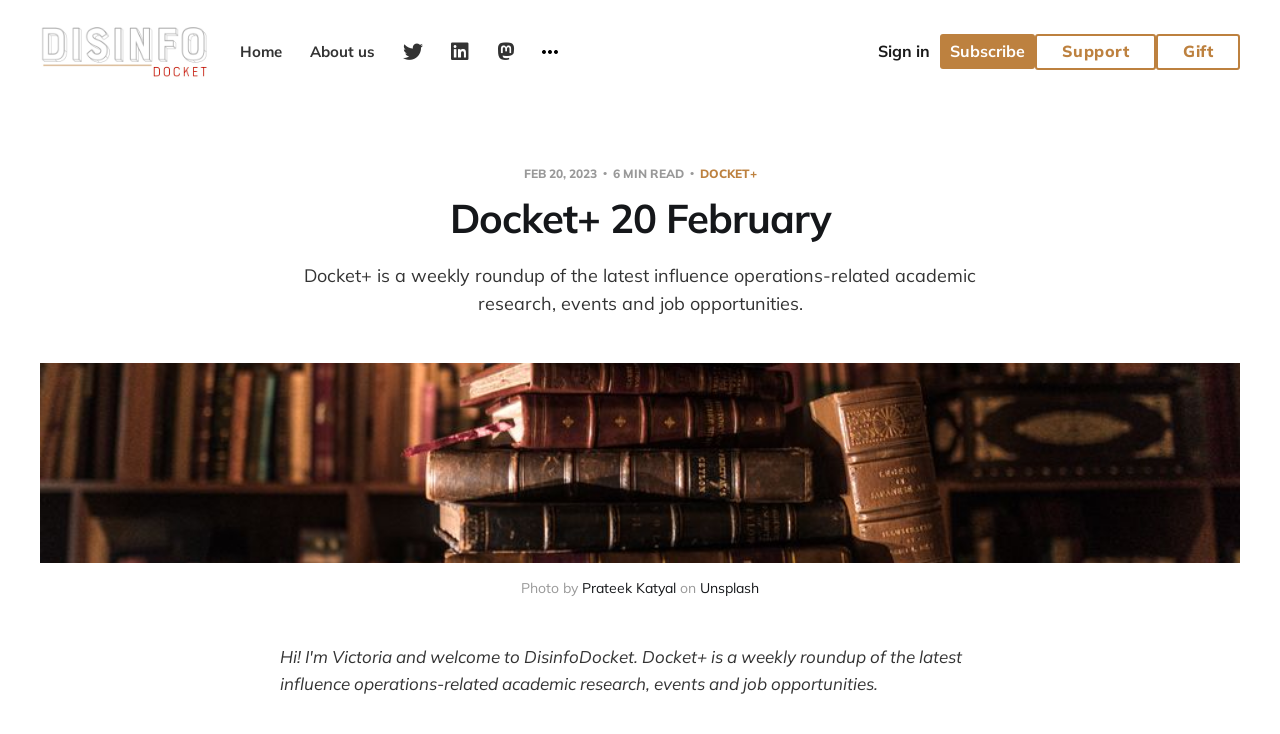

--- FILE ---
content_type: text/html; charset=utf-8
request_url: https://www.disinfodocket.com/plus-20feb23/
body_size: 10081
content:
<!DOCTYPE html>
<html lang="en">

<head>
    <meta charset="utf-8">
    <meta name="viewport" content="width=device-width, initial-scale=1">
    <title>Docket+ 20 February</title>
    <link rel="stylesheet" href="https://www.disinfodocket.com/assets/built/screen.css?v=bdea8e1554">

    <meta name="description" content="Docket+ is a weekly roundup of the latest influence operations-related academic research, events and job opportunities.">
    <link rel="icon" href="https://www.disinfodocket.com/content/images/size/w256h256/format/jpeg/2022/08/DD-xl-Bourton.jpg" type="image/jpeg">
    <link rel="canonical" href="https://www.disinfodocket.com/plus-20feb23/">
    <meta name="referrer" content="no-referrer-when-downgrade">
    
    <meta property="og:site_name" content="DisinfoDocket">
    <meta property="og:type" content="article">
    <meta property="og:title" content="Docket+ 20 February">
    <meta property="og:description" content="Docket+ is a weekly roundup of the latest influence operations-related academic research, events and job opportunities.">
    <meta property="og:url" content="https://www.disinfodocket.com/plus-20feb23/">
    <meta property="og:image" content="https://www.disinfodocket.com/content/images/size/w1200/2023/01/Docket--post-header-image-2.jpg">
    <meta property="article:published_time" content="2023-02-20T09:45:16.000Z">
    <meta property="article:modified_time" content="2023-02-20T09:45:16.000Z">
    <meta property="article:tag" content="Docket+">
    
    <meta property="article:publisher" content="https://www.facebook.com/ghost">
    <meta name="twitter:card" content="summary_large_image">
    <meta name="twitter:title" content="Docket+ 20 February">
    <meta name="twitter:description" content="Docket+ is a weekly roundup of the latest influence operations-related academic research, events and job opportunities.">
    <meta name="twitter:url" content="https://www.disinfodocket.com/plus-20feb23/">
    <meta name="twitter:image" content="https://www.disinfodocket.com/content/images/size/w1200/2023/01/Docket--post-header-image-2.jpg">
    <meta name="twitter:label1" content="Written by">
    <meta name="twitter:data1" content="Victoria Smith">
    <meta name="twitter:label2" content="Filed under">
    <meta name="twitter:data2" content="Docket+">
    <meta name="twitter:site" content="@ghost">
    <meta name="twitter:creator" content="@DisinfoDocket">
    <meta property="og:image:width" content="1200">
    <meta property="og:image:height" content="692">
    
    <script type="application/ld+json">
{
    "@context": "https://schema.org",
    "@type": "Article",
    "publisher": {
        "@type": "Organization",
        "name": "DisinfoDocket",
        "url": "https://www.disinfodocket.com/",
        "logo": {
            "@type": "ImageObject",
            "url": "https://www.disinfodocket.com/content/images/2022/08/DD-Ghost-banner-2.jpg"
        }
    },
    "author": {
        "@type": "Person",
        "name": "Victoria Smith",
        "image": {
            "@type": "ImageObject",
            "url": "https://www.disinfodocket.com/content/images/2022/08/DD-logo-tag-4.jpg",
            "width": 300,
            "height": 300
        },
        "url": "https://www.disinfodocket.com/author/victoria/",
        "sameAs": [
            "https://x.com/DisinfoDocket"
        ]
    },
    "headline": "Docket+ 20 February",
    "url": "https://www.disinfodocket.com/plus-20feb23/",
    "datePublished": "2023-02-20T09:45:16.000Z",
    "dateModified": "2023-02-20T09:45:16.000Z",
    "image": {
        "@type": "ImageObject",
        "url": "https://www.disinfodocket.com/content/images/size/w1200/2023/01/Docket--post-header-image-2.jpg",
        "width": 1200,
        "height": 692
    },
    "keywords": "Docket+",
    "description": "Docket+ is a weekly roundup of the latest influence operations-related academic research, events and job opportunities.",
    "mainEntityOfPage": "https://www.disinfodocket.com/plus-20feb23/"
}
    </script>

    <meta name="generator" content="Ghost 6.12">
    <link rel="alternate" type="application/rss+xml" title="DisinfoDocket" href="https://www.disinfodocket.com/rss/">
    <script defer src="https://cdn.jsdelivr.net/ghost/portal@~2.56/umd/portal.min.js" data-i18n="true" data-ghost="https://www.disinfodocket.com/" data-key="8af12c672cab27706fbe04a243" data-api="https://disinfodocket.ghost.io/ghost/api/content/" data-locale="en" crossorigin="anonymous"></script><style id="gh-members-styles">.gh-post-upgrade-cta-content,
.gh-post-upgrade-cta {
    display: flex;
    flex-direction: column;
    align-items: center;
    font-family: -apple-system, BlinkMacSystemFont, 'Segoe UI', Roboto, Oxygen, Ubuntu, Cantarell, 'Open Sans', 'Helvetica Neue', sans-serif;
    text-align: center;
    width: 100%;
    color: #ffffff;
    font-size: 16px;
}

.gh-post-upgrade-cta-content {
    border-radius: 8px;
    padding: 40px 4vw;
}

.gh-post-upgrade-cta h2 {
    color: #ffffff;
    font-size: 28px;
    letter-spacing: -0.2px;
    margin: 0;
    padding: 0;
}

.gh-post-upgrade-cta p {
    margin: 20px 0 0;
    padding: 0;
}

.gh-post-upgrade-cta small {
    font-size: 16px;
    letter-spacing: -0.2px;
}

.gh-post-upgrade-cta a {
    color: #ffffff;
    cursor: pointer;
    font-weight: 500;
    box-shadow: none;
    text-decoration: underline;
}

.gh-post-upgrade-cta a:hover {
    color: #ffffff;
    opacity: 0.8;
    box-shadow: none;
    text-decoration: underline;
}

.gh-post-upgrade-cta a.gh-btn {
    display: block;
    background: #ffffff;
    text-decoration: none;
    margin: 28px 0 0;
    padding: 8px 18px;
    border-radius: 4px;
    font-size: 16px;
    font-weight: 600;
}

.gh-post-upgrade-cta a.gh-btn:hover {
    opacity: 0.92;
}</style><script async src="https://js.stripe.com/v3/"></script>
    <script defer src="https://cdn.jsdelivr.net/ghost/sodo-search@~1.8/umd/sodo-search.min.js" data-key="8af12c672cab27706fbe04a243" data-styles="https://cdn.jsdelivr.net/ghost/sodo-search@~1.8/umd/main.css" data-sodo-search="https://disinfodocket.ghost.io/" data-locale="en" crossorigin="anonymous"></script>
    
    <link href="https://www.disinfodocket.com/webmentions/receive/" rel="webmention">
    <script defer src="/public/cards.min.js?v=bdea8e1554"></script>
    <link rel="stylesheet" type="text/css" href="/public/cards.min.css?v=bdea8e1554">
    <script defer src="/public/member-attribution.min.js?v=bdea8e1554"></script>
    <script defer src="/public/ghost-stats.min.js?v=bdea8e1554" data-stringify-payload="false" data-datasource="analytics_events" data-storage="localStorage" data-host="https://www.disinfodocket.com/.ghost/analytics/api/v1/page_hit"  tb_site_uuid="75f81aa3-4bd7-44bb-af27-334981d0046d" tb_post_uuid="13454559-2e25-4778-bce8-41429dd8ebe6" tb_post_type="post" tb_member_uuid="undefined" tb_member_status="undefined"></script><style>:root {--ghost-accent-color: #bd813f;}</style>
    <!-- Establish a link between this site and Mastodon account; enables green tick in Mastodon -->
<link rel="me" href="https://toot.community/@disinfodocket">

<!-- Include Font Awesome brand fonts (for social media font icons) -->
<link rel="stylesheet" href="https://cdnjs.cloudflare.com/ajax/libs/font-awesome/6.2.0/css/brands.min.css" integrity="sha512-+oRH6u1nDGSm3hH8poU85YFIVTdSnS2f+texdPGrURaJh8hzmhMiZrQth6l56P4ZQmxeZzd2DqVEMqQoJ8J89A==" crossorigin="anonymous" referrerpolicy="no-referrer" />

<!-- Google tag (gtag.js) -->
<script async src="https://www.googletagmanager.com/gtag/js?id=G-P2QFPSWRY2"></script>
<script>
  window.dataLayer = window.dataLayer || [];
  function gtag(){dataLayer.push(arguments);}
  gtag('js', new Date());
  gtag('config', 'G-P2QFPSWRY2');
</script>

<!-- Custom global styling -->
<style>
  /* Restyle desktop header */
  @media (min-width: 992px) {
    .related-wrapper:last-child {
      margin-bottom: -6rem;
    }
    .gh-head-inner.gh-inner {
      display: flex;
    }
    .gh-head-logo img {
      max-width: 333px;
      max-height: none !important;
      min-width: 333px;
    }
    .gh-head-brand {
      max-width: 200px;
    }
    .gh-head-menu { 
      margin-right: auto;
      position: relative;
      z-index: 1;
    }
  }
    
  .gh-head-menu a {
    color: var(--color-primary-text);
  }
  .gh-head-actions {
    gap: 10px;
  }
  .gh-head-actions .button.button-tertiary {
    background: transparent;
    border: 2px solid #bd813f;
    color: #bd813f !important;
  }
  .gh-head-actions :is(button,.button) {
    padding: 5px 20px;
    width: 120px;
  }
  .gh-head-actions .button-text {
    padding: 5px 10px !important;
  }
    
  @media (min-width: 992px) {
    .gh-head-actions :is(button,.button) {
      width: auto;
    }
  }
    
  /* Limit height of post images */
  article header figure .u-placeholder {
    max-height: 200px;
  }
    
  /* Fix text color in related article lists */
  .related-wrapper h2,
  .related-wrapper h3 {
    color: var(--color-mid-gray);
  }
  .related-wrapper:last-child {
    margin-bottom: -3rem;
  }
  @media (min-width: 768px) {
    .related-wrapper:last-child {
      margin-bottom: -6rem;
    }
  }
 
  /* Align sponsor images on about page */
  .sponsor-image-row {
    align-items: center;
    display: grid;
    grid-template-columns: 60% 40%;
  }
  
  /* Visually hide social media link text */
  .nav-mastodon a,
  .nav-linkedin a,
  .nav-twitter a {
    font-size: 0 !important;
  }
  
  /* Display social media links as icons */
  .nav-mastodon a::before,
  .nav-linkedin a::before,
  .nav-twitter a::before {
    font-family: "Font Awesome 6 Brands";
    display: inline-block;
    font-size: 20px;
    font-style: normal;
    font-weight: normal;
    font-variant: normal;
    text-rendering: auto;
    -webkit-font-smoothing: antialiased;
  }
  .nav-mastodon a::before {
    content: "\f4f6";
  }
  .nav-linkedin a::before {
    content: "\f08c";
  }
  .nav-twitter a::before {
    content: "\f099";
  }
  
  /* Alter button styles to use normal text */
  .button {
    font-size: 16px;
    text-transform: none;
    padding: 5px 25px;
  }    
    
  /* Display subscribe/upgrade buttons as primary calls to action */
  header.gh-head .menu-item-cta,
  button.members-subscribe,
  button.single-cta-button {
    background: var(--brand-color);
    border: 0;
    color: #ffffff;
	border-radius: 3px;
    padding: 5px 25px;
  }
  button.single-cta-footer {
    color: var(--brand-color);
  }
 
  @media (min-width: 768px) {
    header.gh-head button.members-account,
    header.gh-head .menu-item-cta {
	  border-radius: 3px;
      font-size: 16px;
      padding: 5px 25px;
    }
  }

  /* Correct wording of sign up button */
  button.members-login {
    font-size: 0;
  }
  button.members-login::before {
    content: "Sign in";
    font-size: 16px;
  }
    
  /* Fix non-interactive subscriber-only cover */
  .single-content.gh-content.gh-canvas {
    position: relative;
    z-index: 1000;
  }
    
  /* Scale up header logo */
  header .gh-head-logo img {
    transform: scale(1.25);
  }
</style>
</head>

<body class='post-template tag-docket-plus is-head-b--n--a'>
<div class="site">

    <header id="gh-head" class="gh-head gh-outer">
    <div class="gh-head-inner gh-inner">

        <div class="gh-head-brand">
            <div class="gh-head-brand-wrapper">
                <a class="gh-head-logo" href="https://www.disinfodocket.com">
                        <img src="https://www.disinfodocket.com/content/images/2022/08/DD-Ghost-banner-2.jpg" alt="DisinfoDocket">
                </a>
            </div>
            <button class="gh-search gh-icon-btn" data-ghost-search><svg xmlns="http://www.w3.org/2000/svg" fill="none" viewBox="0 0 24 24" stroke="currentColor" stroke-width="2" width="20" height="20"><path stroke-linecap="round" stroke-linejoin="round" d="M21 21l-6-6m2-5a7 7 0 11-14 0 7 7 0 0114 0z"></path></svg></button>
            <button class="gh-burger"></button>
        </div>

        <nav class="gh-head-menu">
            <ul class="nav">
    <li class="nav-home"><a href="https://www.disinfodocket.com/">Home</a></li>
    <li class="nav-about-us"><a href="https://www.disinfodocket.com/about/">About us</a></li>
    <li class="nav-twitter"><a href="https://twitter.com/DisinfoDocket">Twitter</a></li>
    <li class="nav-linkedin"><a href="https://www.linkedin.com/company/disinfodocket/">LinkedIn</a></li>
    <li class="nav-mastodon"><a href="https://toot.community/@disinfodocket">Mastodon</a></li>
    <li class="nav-bluesky"><a href="https://bsky.app/profile/disinfodocket.bsky.social">BlueSky</a></li>
</ul>

        </nav>

        <div class="gh-head-actions">
            <button class="gh-search gh-icon-btn" data-ghost-search><svg xmlns="http://www.w3.org/2000/svg" fill="none" viewBox="0 0 24 24" stroke="currentColor" stroke-width="2" width="20" height="20"><path stroke-linecap="round" stroke-linejoin="round" d="M21 21l-6-6m2-5a7 7 0 11-14 0 7 7 0 0114 0z"></path></svg></button>
                <button class="button-text menu-item members-login" data-portal="signin">Login</button>
                <button class="button-text menu-item menu-item-cta members-subscribe" data-portal="signup">Subscribe</button>
        </div>

    </div>
    </header>


    <div class="site-content">
        
<main class="site-main">

        <article class="single post tag-docket-plus">

    <header class="single-header gh-canvas">
        <div class="single-meta">
            <span class="single-meta-item single-meta-date">
                <time datetime="2023-02-20">
                    Feb 20, 2023
                </time>
            </span>
                <span class="single-meta-item single-meta-length">
                    6 min read
                </span>
                <span class="single-meta-item single-meta-tag">
                    <a class="post-tag post-tag-docket-plus" href="/tag/docket-plus/">
                        Docket+
                    </a>
                </span>
        </div>

        <h1 class="single-title">Docket+ 20 February</h1>

            <div class="single-excerpt">
                Docket+ is a weekly roundup of the latest influence operations-related academic research, events and job opportunities.
            </div>

            <figure class="single-media kg-width-wide">
                <div class="u-placeholder horizontal">
                    <img
                        class="u-object-fit"
                        srcset="/content/images/size/w400/2023/01/Docket--post-header-image-2.jpg 400w,
/content/images/size/w750/2023/01/Docket--post-header-image-2.jpg 750w,
/content/images/size/w960/2023/01/Docket--post-header-image-2.jpg 960w,
/content/images/size/w1140/2023/01/Docket--post-header-image-2.jpg 1140w"
                        sizes="(min-width: 1200px) 920px, 92vw"
                        src="/content/images/size/w960/2023/01/Docket--post-header-image-2.jpg"
                        alt="Docket+ 20 February"
                    >
                </div>

                    <figcaption>Photo by <a href="https://unsplash.com/@prateekkatyal?utm_source=unsplash&amp;utm_medium=referral&amp;utm_content=creditCopyText">Prateek Katyal</a> on <a href="https://unsplash.com/s/photos/old-books?utm_source=unsplash&amp;utm_medium=referral&amp;utm_content=creditCopyText">Unsplash</a></figcaption>
            </figure>
    </header>

    <div class="single-content gh-content gh-canvas">
        <p><em>Hi! I'm Victoria and welcome to DisinfoDocket. Docket+ is a weekly roundup of the latest influence operations-related academic research, events and job opportunities.</em></p><p><strong>Did you know that DisinfoDocket takes requests?</strong> If you have suggestions or relevant work that you'd like to see included, simply reply to this email and send us the details!</p><p><strong>Please share your experience of countermeasures to online harms with us:</strong> All survey respondents will receive a month’s free access to DisinfoDocket and three lucky respondents will win a year’s annual subscription with us.</p><div class="kg-card kg-button-card kg-align-center"><a href="https://survey.alchemer.com/s3/7139437/Countermeasures-Survey?ref=disinfodocket.com" class="kg-btn kg-btn-accent">Take survey</a></div><div class="kg-card kg-callout-card kg-callout-card-green"><div class="kg-callout-emoji">💡</div><div class="kg-callout-text">Good morning! Don't miss - <br>* Knight Foundation - American Views 2022: Trust, Media and Democracy<br>* Search engine manipulation to spread pro-Kremlin propaganda<br>* Conspirator Norteño's Anatomy of an online outrage mob <br>* Scroll down for upcomming events and current job opportunities</div></div><p><strong>Highlights</strong></p><ol><li>“As we cover the Nigerian elections, we should be truthful, factual and accurate” (<a href="https://reutersinstitute.politics.ox.ac.uk/news/we-cover-nigerian-elections-we-should-be-truthful-factual-and-accurate?ref=disinfodocket.com">Reuters Institute, 13 February</a>)</li><li>Resolving content moderation dilemmas between free speech and harmful misinformation (<a href="https://psyarxiv.com/2pc3a/?ref=disinfodocket.com">PsyArXiv, 11 February</a>)</li><li>How to Report on Scientific Findings (<a href="https://gijn.org/2023/02/16/how-report-conclusiveness-research-findings/?ref=disinfodocket.com">GIJN, 16 February</a>)</li><li>Our complicated history with disinformation (<a href="https://www.freedomtoread.ca/articles/our-complicated-history-with-disinformation/?ref=disinfodocket.com">Freedom to Read, February</a>)</li><li>Fog of war: how the Ukraine conflict transformed the cyber threat landscape (<a href="https://blog.google/threat-analysis-group/fog-of-war-how-the-ukraine-conflict-transformed-the-cyber-threat-landscape/?ref=disinfodocket.com">Google, 16 February</a>)</li><li>Policy, Guns and Money: India’s foreign policy, information warfare and Australia–Netherlands cooperation (<a href="https://www.aspistrategist.org.au/policy-guns-and-money-indias-foreign-policy-information-warfare-and-australia-netherlands-cooperation/?utm_source=substack&utm_medium=email">ASPI, 17 February</a>)</li></ol><p></p><p><strong>1. Academia &amp; Research</strong></p><p><em>1.1 Platforms &amp; Technology</em></p><ol><li>Algorithm-Mediated Social Learning in Online Social Networks (<a href="https://osf.io/yw5ah/?ref=disinfodocket.com">OSF, 16 February</a>)</li><li>Do (Not!) Track Me: Relationship Between Willingness to Participate and Sample Composition in Online Information Behavior Tracking Research (<a href="https://journals.sagepub.com/doi/abs/10.1177/08944393231156634?ref=disinfodocket.com">SAGE, 12 February</a>)</li><li>Does the Musk Twitter Takeover Matter? Political Influencers, Their Arguments, and the Quality of Information They Share (<a href="https://journals.sagepub.com/doi/full/10.1177/23780231231152193?ref=disinfodocket.com">SAGE, 13 February</a>)</li><li>Public Awareness of Artificial Intelligence in Everyday Activities: Limited enthusiasm in U.S. over AI’s growing influence in daily life (<a href="https://www.pewresearch.org/science/2023/02/15/public-awareness-of-artificial-intelligence-in-everyday-activities/?ref=disinfodocket.com">Pew, 15 February</a>)</li></ol><p><em>Governance, Regulation &amp; Content Moderation</em></p><ol><li>Assessing enactment of content regulation policies: A post hoc crowd-sourced audit of election misinformation on YouTube (<a href="https://arxiv.org/abs/2302.07836?ref=disinfodocket.com">ArXiv, 15 February</a>)</li><li>Graph Neural Networks Based Framework to Analyze Social Media Platforms for Malicious User Detection (<a href="https://papers.ssrn.com/sol3/papers.cfm?abstract_id=4355125&ref=disinfodocket.com">SSRN, 12 February</a>)</li><li>Advancing the Art of Censorship Data Analysis (<a href="https://censoredplanet.org/assets/censorship-data-analysis.pdf?utm_source=substack&utm_medium=email">Censored Planet</a>)</li><li>The Time to Prevent a Toxic Metaverse Is Now (<a href="https://www.cigionline.org/articles/the-time-to-prevent-a-toxic-metaverse-is-now/?twclid=228z8xyqkz3gl7vya5ijzjxp9&ref=disinfodocket.com">CIGI, 15 February</a>)</li></ol><p><em>Information Spread</em></p><ol><li>Towards a general model of fake news belief and sharing (<a href="https://psyarxiv.com/uz8p7/?ref=disinfodocket.com">PsyArXiv, 15 February</a>)</li><li>Who Posts Fake News? Authentic and Inauthentic Spreaders of Fabricated News on Facebook and Twitter (<a href="https://www.tandfonline.com/doi/full/10.1080/17512786.2023.2176352?ref=disinfodocket.com">T&amp;F, 12 February</a>)</li></ol><p><em>Images &amp; Visualisations</em></p><ol><li>CALVI: Critical Thinking Assessment for Literacy in Visualizations (<a href="https://osf.io/32mg7/?ref=disinfodocket.com">OSF, 14 February</a>)</li></ol>

<section class="single-cta">
        <h2 class="single-cta-title">This post is for paying subscribers only</h2>
        <button class="button single-cta-button" data-portal="signup">Subscribe now</button>
        <br>
        <button class="button-text single-cta-footer" data-portal="signin">Already have an account? Sign in</button>
</section>
    </div>

    <div class="gh-canvas">
    <footer class="single-footer">

        <div class="single-footer-left">
            <div class="navigation navigation-previous">
                <a class="navigation-link" href="/dd-20feb23/" aria-label="Previous post">
                    <svg xmlns="http://www.w3.org/2000/svg" viewBox="0 0 32 32" fill="currentColor" class="icon navigation-icon">
    <path d="M26.667 14.667v2.667h-16L18 24.667l-1.893 1.893L5.547 16l10.56-10.56L18 7.333l-7.333 7.333h16z"></path>
</svg>                </a>
            </div>
        </div>

        <div class="single-footer-middle">
            <div class="single-footer-top">
                <h3 class="single-footer-title">Published by:</h3>
                <div class="author-list">
                    <div class="author-image-placeholder u-placeholder square">
                        <a href="/author/victoria/" title="Victoria Smith">
                            <img class="author-image u-object-fit" src="/content/images/size/w150/2022/08/DD-logo-tag-4.jpg" alt="Victoria Smith" loading="lazy">
                        </a>
                    </div>
                </div>
            </div>
        </div>

        <div class="single-footer-right">
            <div class="navigation navigation-next">
                <a class="navigation-link" href="/dd-22feb23/" aria-label="Next post">
                    <svg xmlns="http://www.w3.org/2000/svg" viewBox="0 0 32 32" fill="currentColor" class="icon navigation-icon">
    <path d="M5.333 14.667v2.667h16L14 24.667l1.893 1.893L26.453 16 15.893 5.44 14 7.333l7.333 7.333h-16z"></path>
</svg>                </a>
            </div>
        </div>

    </footer>
    </div>

</article>    <div class="ctx-module-container ctx_shortcode_placement ctx-clearfix"></div>            <section class="related-wrapper gh-canvas">
        <h3 class="related-title">You might also like...</h3>
        <div class="related-feed">
                <article class="feed members post">

    <div class="feed-calendar">
        <div class="feed-calendar-month">
            Jan
        </div>
        <div class="feed-calendar-day">
            12
        </div>
    </div>

    <h2 class="feed-title">Docket+ 12 January 2026</h2>

    <div class="feed-right">
        <svg xmlns="http://www.w3.org/2000/svg" viewBox="0 0 32 32" fill="currentColor" class="icon icon-star">
    <path d="M16 23.027L24.24 28l-2.187-9.373 7.28-6.307-9.587-.827-3.747-8.827-3.747 8.827-9.587.827 7.267 6.307L7.759 28l8.24-4.973z"></path>
</svg>        <div class="feed-length">
            4 min read
        </div>
    </div>

    <svg xmlns="http://www.w3.org/2000/svg" viewBox="0 0 32 32" fill="currentColor" class="icon feed-icon">
    <path d="M11.453 22.107L17.56 16l-6.107-6.12L13.333 8l8 8-8 8-1.88-1.893z"></path>
</svg>
    <a class="u-permalink" href="/12th-january-2026-2/" aria-label="Docket+ 12 January 2026"></a>

</article>                <article class="feed members post">

    <div class="feed-calendar">
        <div class="feed-calendar-month">
            Jan
        </div>
        <div class="feed-calendar-day">
            05
        </div>
    </div>

    <h2 class="feed-title">Docket+ 5 January 2026</h2>

    <div class="feed-right">
        <svg xmlns="http://www.w3.org/2000/svg" viewBox="0 0 32 32" fill="currentColor" class="icon icon-star">
    <path d="M16 23.027L24.24 28l-2.187-9.373 7.28-6.307-9.587-.827-3.747-8.827-3.747 8.827-9.587.827 7.267 6.307L7.759 28l8.24-4.973z"></path>
</svg>        <div class="feed-length">
            3 min read
        </div>
    </div>

    <svg xmlns="http://www.w3.org/2000/svg" viewBox="0 0 32 32" fill="currentColor" class="icon feed-icon">
    <path d="M11.453 22.107L17.56 16l-6.107-6.12L13.333 8l8 8-8 8-1.88-1.893z"></path>
</svg>
    <a class="u-permalink" href="/5th-january-2026-2/" aria-label="Docket+ 5 January 2026"></a>

</article>                <article class="feed members post">

    <div class="feed-calendar">
        <div class="feed-calendar-month">
            Dec
        </div>
        <div class="feed-calendar-day">
            15
        </div>
    </div>

    <h2 class="feed-title">Docket+ 15 December 2025</h2>

    <div class="feed-right">
        <svg xmlns="http://www.w3.org/2000/svg" viewBox="0 0 32 32" fill="currentColor" class="icon icon-star">
    <path d="M16 23.027L24.24 28l-2.187-9.373 7.28-6.307-9.587-.827-3.747-8.827-3.747 8.827-9.587.827 7.267 6.307L7.759 28l8.24-4.973z"></path>
</svg>        <div class="feed-length">
            2 min read
        </div>
    </div>

    <svg xmlns="http://www.w3.org/2000/svg" viewBox="0 0 32 32" fill="currentColor" class="icon feed-icon">
    <path d="M11.453 22.107L17.56 16l-6.107-6.12L13.333 8l8 8-8 8-1.88-1.893z"></path>
</svg>
    <a class="u-permalink" href="/docket-15-december-2025/" aria-label="Docket+ 15 December 2025"></a>

</article>                <article class="feed members post">

    <div class="feed-calendar">
        <div class="feed-calendar-month">
            Dec
        </div>
        <div class="feed-calendar-day">
            08
        </div>
    </div>

    <h2 class="feed-title">Docket+ 8 December 2025</h2>

    <div class="feed-right">
        <svg xmlns="http://www.w3.org/2000/svg" viewBox="0 0 32 32" fill="currentColor" class="icon icon-star">
    <path d="M16 23.027L24.24 28l-2.187-9.373 7.28-6.307-9.587-.827-3.747-8.827-3.747 8.827-9.587.827 7.267 6.307L7.759 28l8.24-4.973z"></path>
</svg>        <div class="feed-length">
            3 min read
        </div>
    </div>

    <svg xmlns="http://www.w3.org/2000/svg" viewBox="0 0 32 32" fill="currentColor" class="icon feed-icon">
    <path d="M11.453 22.107L17.56 16l-6.107-6.12L13.333 8l8 8-8 8-1.88-1.893z"></path>
</svg>
    <a class="u-permalink" href="/8th-december-2025-2/" aria-label="Docket+ 8 December 2025"></a>

</article>                <article class="feed members post">

    <div class="feed-calendar">
        <div class="feed-calendar-month">
            Dec
        </div>
        <div class="feed-calendar-day">
            01
        </div>
    </div>

    <h2 class="feed-title">Docket+ 1 December 2025</h2>

    <div class="feed-right">
        <svg xmlns="http://www.w3.org/2000/svg" viewBox="0 0 32 32" fill="currentColor" class="icon icon-star">
    <path d="M16 23.027L24.24 28l-2.187-9.373 7.28-6.307-9.587-.827-3.747-8.827-3.747 8.827-9.587.827 7.267 6.307L7.759 28l8.24-4.973z"></path>
</svg>        <div class="feed-length">
            3 min read
        </div>
    </div>

    <svg xmlns="http://www.w3.org/2000/svg" viewBox="0 0 32 32" fill="currentColor" class="icon feed-icon">
    <path d="M11.453 22.107L17.56 16l-6.107-6.12L13.333 8l8 8-8 8-1.88-1.893z"></path>
</svg>
    <a class="u-permalink" href="/1st-december-2025-2/" aria-label="Docket+ 1 December 2025"></a>

</article>        </div>
    </section>


</main>
    </div>

    <footer class="gh-foot gh-outer">
        <div class="gh-foot-inner gh-inner">
            <div class="gh-copyright">
                DisinfoDocket © 2026
            </div>
            <nav class="gh-foot-menu">
                
            </nav>
            <div class="gh-powered-by">
                <a href="https://ghost.org/" target="_blank" rel="noopener">Powered by Ghost</a>
            </div>
        </div>
    </footer>

</div>

    <div class="pswp" tabindex="-1" role="dialog" aria-hidden="true">
    <div class="pswp__bg"></div>

    <div class="pswp__scroll-wrap">
        <div class="pswp__container">
            <div class="pswp__item"></div>
            <div class="pswp__item"></div>
            <div class="pswp__item"></div>
        </div>

        <div class="pswp__ui pswp__ui--hidden">
            <div class="pswp__top-bar">
                <div class="pswp__counter"></div>

                <button class="pswp__button pswp__button--close" title="Close (Esc)"></button>
                <button class="pswp__button pswp__button--share" title="Share"></button>
                <button class="pswp__button pswp__button--fs" title="Toggle fullscreen"></button>
                <button class="pswp__button pswp__button--zoom" title="Zoom in/out"></button>

                <div class="pswp__preloader">
                    <div class="pswp__preloader__icn">
                        <div class="pswp__preloader__cut">
                            <div class="pswp__preloader__donut"></div>
                        </div>
                    </div>
                </div>
            </div>

            <div class="pswp__share-modal pswp__share-modal--hidden pswp__single-tap">
                <div class="pswp__share-tooltip"></div>
            </div>

            <button class="pswp__button pswp__button--arrow--left" title="Previous (arrow left)"></button>
            <button class="pswp__button pswp__button--arrow--right" title="Next (arrow right)"></button>

            <div class="pswp__caption">
                <div class="pswp__caption__center"></div>
            </div>
        </div>
    </div>
</div>
<script
    src="https://code.jquery.com/jquery-3.5.1.min.js"
    integrity="sha256-9/aliU8dGd2tb6OSsuzixeV4y/faTqgFtohetphbbj0="
    crossorigin="anonymous">
</script>
<script src='https://www.disinfodocket.com/assets/built/main.min.js?v=bdea8e1554'></script>

<script>
$(document).ready(() => {
    /* Force external links to open in a new tab */
	(() => {
  		document.querySelectorAll('a').forEach(link => link.hostname !== location.hostname && link.setAttribute('target', '_blank'))
  	})();
    
  	/* Activate subscribe/upgrade button in footer by proxying a click to the header button */
	(() => {
		var disinfoMembershipTriggers = document.querySelectorAll('[data-action="disinfo-membership"]')
  		var headerUpgradeButton = document.querySelector('header.gh-head button.members-upgrade')
  		var headerSubscribeButton = document.querySelector('header.gh-head button.members-subscribe')
        var membershipButton = headerUpgradeButton || headerSubscribeButton

        if (!disinfoMembershipTriggers.length || !membershipButton) {
            return
        }

        Array.from(disinfoMembershipTriggers).forEach(trigger => {
		    trigger.addEventListener('click', e => {
                e.preventDefault()
                membershipButton.click()
            })
            if (trigger.tagName.toLowerCase() === 'button') {
                trigger.innerText = membershipButton.innerText
            }
        })
	})();
    
  	/* Copy support and donate links from footer into header */
	(() => {
		var disinfoSupportLinks = document.querySelectorAll('[data-action="disinfo-support"]')
        var targetContainer = document.querySelector('.gh-head-actions')
        
        if (!disinfoSupportLinks.length || !targetContainer) {
            return
        }

        Array.from(disinfoSupportLinks).reverse().forEach(link => {
            targetContainer.appendChild(link.cloneNode(true))
        })
	})();
})
</script>

<footer class="disinfo-footer">
	<div class="disinfo-footer-inner">
   		<div class="disinfo-footer-about">
            <a class="disinfo-icon-link" href="https://www.disinfodocket.com">
            	<img class="disinfo-icon" src="https://www.disinfodocket.com/content/images/2022/11/Disinfo-icon.jpeg" alt="" role="presentation" />
            </a>
            <p class="disinfo-footer-copy">Curating the latest research, media reporting, events and jobs on global influence operations. We are subscriber-supported and non-partisan.</p>
        	<ul class="nav disinfo-social-nav">
            	<li class="nav-twitter"><a href="https://twitter.com/DisinfoDocket" target="_blank">Twitter</a></li>
            	<li class="nav-linkedin"><a href="https://www.linkedin.com/company/disinfodocket/" target="_blank">LinkedIn</a></li>
            	<li class="nav-mastodon"><a href="https://toot.community/@disinfodocket" target="_blank">Mastodon</a></li>
        	</ul>
    	</div>
    	<nav class="disinfo-footer-nav">
        	<h4 class="disinfo-footer-header">Navigation</h3>
			<ul class="nav disinfo-internal-nav">
    			<li class="nav-about-us"><a href="https://www.disinfodocket.com/about/">About us</a></li>
    			<li class="nav-membership"><a href="#membership" data-action="disinfo-membership">Membership</a></li>
    			<li class="nav-the-team"><a href="https://www.disinfodocket.com/the-team/">The Team</a></li>
    			<li class="nav-contact-us"><a href="mailto:hello@disinfodocket.com">Contact us</a></li>
    		</ul>
    	</nav>
    	<div class="disinfo-footer-subscribe">
        	<h4 class="disinfo-footer-header">Join us!</h3>
        	<p class="disinfo-footer-copy">Paid subscriptions help fund our work, and make DisinfoDocket sustainable. Please consider upgrading your subscription.</p>
			<div class="disinfo-footer-button-group">
            	<button class="button button-secondary" data-action="disinfo-membership">Subscribe</button>
            	<a class="button button-tertiary" href="https://disinfodocketcom.outpost.pub/public/gift" data-action="disinfo-support">Gift</a>
                <a class="button button-tertiary" href="https://disinfodocketcom.outpost.pub/public/donate#/donate" data-action="disinfo-support">Support</a>
            <div>
    	</div>
    </div>
</footer>

<style>
    /* Footer styling */
    .disinfo-footer {
	    background: #f2f2f2;
    	padding: 5rem var(--gap);
    }
    .disinfo-footer-inner {
    	margin: 0 auto;
		max-width: 1200px;
        display: grid;
        grid-template-rows: auto;
		gap: 3em;
    }
    .disinfo-footer-inner :first-child {
        order: 1;
    }
    .disinfo-footer-inner :last-child {
        order: -1;
    }
	.disinfo-footer * {
    	color: #282c35 !important;
    	transition: filter 0.3s ease;
	}
	.disinfo-footer *[href]:focus,
	.disinfo-footer *[href]:focus-visible,
	.disinfo-footer *[href]:hover {
        outline: none !important;
        filter: brightness(200%);
	}
    .disinfo-social-nav {
        flex-direction: row-reverse;
    	margin: -0.75em 0;
    }
    .disinfo-social-nav a::before {
        font-size: 30px;
  		margin-right: 0.75em;
    }
    .disinfo-internal-nav {
    	display: flex;
        flex-direction: column-reverse;
        gap: 0.5em;
        align-items: start;
    }
    .disinfo-footer .button.button-secondary,
    .disinfo-footer .button.button-tertiary {
        font-size: 1.1em;
		font-weight: 800;
		text-transform: none;
		padding: 21px 40px;
		width: 100%;
        color: #ffffff !important;
        background: #BD813f;
        border: 1px solid #BD813f;
        border-radius: 8px;
        max-width: 25em;
    }
    .disinfo-footer .button.button-tertiary {
      background: transparent;
      border: 2px solid #bd813f;
      border-radius: 6px;
      color: #bd813f !important;
      padding: 21px;
    }
    .disinfo-footer .button.button-tertiary:hover,
    .disinfo-footer .button.button-tertiary:focus {
      filter: none !important;
    }
    .disinfo-footer-header {
    	margin-bottom: 1em;
    }
    .disinfo-footer-copy {
    	font-style: italic;
    }
    .disinfo-footer-copy:not(:last-child) {
    	margin-bottom: 1.5em;
    }
    .disinfo-footer-button-group {
    	display: flex;
		flex-flow: column-reverse;
		justify-content: space-between;
		gap: 10px;
    }
    .disinfo-icon-link {
        display: inline-block;
    	margin-bottom: 1em;
    	filter: none !important;
    }
    .disinfo-icon {
        border-radius: 50%;
        width: 4em;
    }
    
    /* Footer styling - desktop style overrides */
    @media (min-width: 768px) {
        .disinfo-footer-inner {
        	grid-template-columns: 1fr 1fr 1fr;
        	gap: 5em;
    		margin-bottom: 0.5em;
        }
    	.disinfo-footer-inner > * {
        	order: 0 !important;
    	}
        .disinfo-footer-nav {
        	padding-left: 3em;   
        }
    	.disinfo-social-nav {
    		margin: -2em 0;
    	}
    	.disinfo-footer-header {
    		margin-top: 1em;
    		margin-bottom: 1.8em;
    	}
    	.disinfo-footer-copy:not(:last-child) {
    		margin-bottom: 2em;
    	}
    }
    @media (min-width: 992px) {
        .disinfo-footer-button-group {
			flex-flow: row-reverse;
    	}
    }
 
    /* Hide default footer, search button and floating call to action button */
    .gh-foot.gh-outer,
    .gh-search.gh-icon-btn,
    .gh-portal-triggerbtn-iframe {
        display: none !important;
    }
    
    /* Show the account button */
    header button.members-account {
        color: var(--brand-color);
    }
</style>
<script>
  const OutpostPub = {
    apiDomain: "https://disinfodocketcom.outpost.pub",
    apiKey: "615c102e-ee76-40e8-9148-3697c61de957",
    siteName: "DisinfoDocket",
    memberId: "",
    memberEmail: "",
  }
</script>
<script src="https://assets.outpost.pub/assets/js/outpost-pub.js"></script>
<script>
!function(w,d,id,ns,s){var c=w[ns]=w[ns]||{};if(c.ready||(c.q=[],c.ready=function(){c.q.push(arguments)}),!d.getElementById(id)){var e=d.createElement(s);e.id=id,e.src="https://assets.context.ly/kit/6.latest/loader.js";var h=d.getElementsByTagName(s)[0];h.parentNode.insertBefore(e,h)}}(window,document,"ctx-loader","Contextly","script");
</script>
<script>
Contextly.ready('widgets');
</script>

</body>
</html>